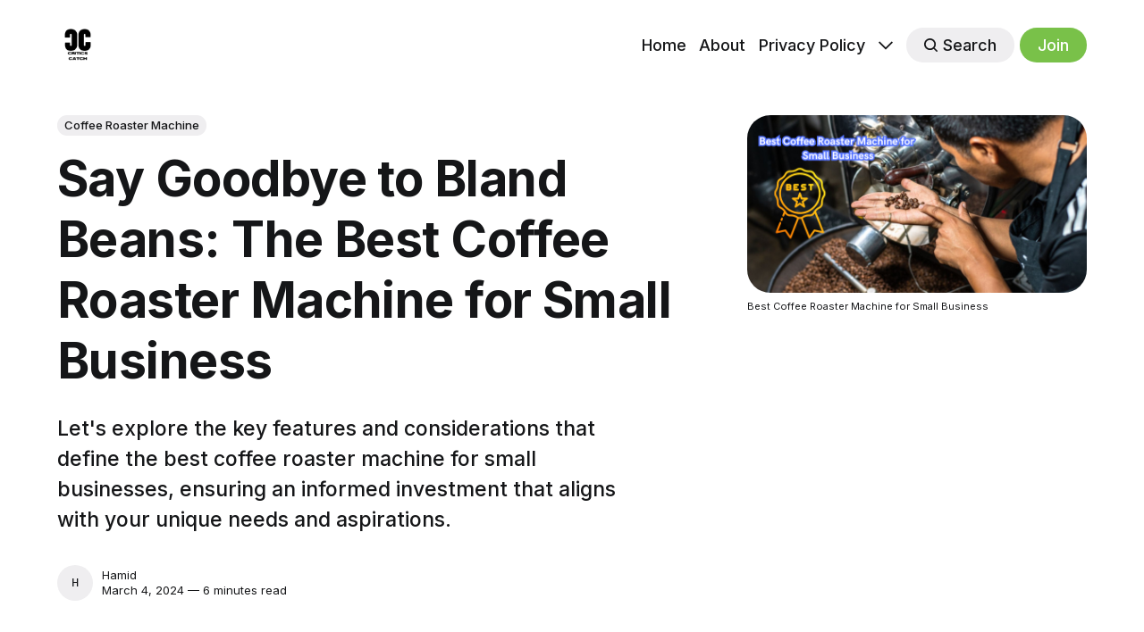

--- FILE ---
content_type: text/html; charset=utf-8
request_url: https://www.criticscatch.com/best-coffee-roaster-machine-for-small-business/
body_size: 10996
content:
<!DOCTYPE html>
<html lang="en" class="auto-dark-mode">
	<head>
		<meta charset="utf-8">
		<meta http-equiv="X-UA-Compatible" content="IE=edge">
		<title>Best Coffee Roaster Machine for Small Business</title>
		<meta name="HandheldFriendly" content="True">
		<meta name="viewport" content="width=device-width, initial-scale=1">
		

<link rel="preconnect" href="https://fonts.googleapis.com"> 
<link rel="preconnect" href="https://fonts.gstatic.com" crossorigin>
<link rel="preload" as="style" href="https://fonts.googleapis.com/css2?family=Inter:wght@300;400;500;700&display=swap">
<link rel="stylesheet" href="https://fonts.googleapis.com/css2?family=Inter:wght@300;400;500;700&display=swap">













		<link rel="stylesheet" type="text/css" href="https://www.criticscatch.com/assets/css/screen.css?v=acad5b487e">
		<style>
:root {
	--font-family-one: 'Inter', sans-serif;
	--font-weight-one-light: 300;
	--font-weight-one-bold: 700;

	--font-family-two: 'Inter', sans-serif;
	--font-weight-two-bold: 700;

	--font-family-three: 'Inter', sans-serif;
	--font-weight-three-regular: 400;
	--font-weight-three-medium: 500;
	--font-weight-three-bold: 700;

	--letter-spacing: -.01em;
}
</style>

		<meta name="description" content="Looking for the perfect coffee roaster machine for your small business? ☕ Our top 5 picks are backed by research, expert reviews and user ratings!">
    <link rel="icon" href="https://www.criticscatch.com/content/images/size/w256h256/2023/10/Untitled-design--9-.png" type="image/png">
    <link rel="canonical" href="https://www.criticscatch.com/best-coffee-roaster-machine-for-small-business/">
    <meta name="referrer" content="no-referrer-when-downgrade">
    
    <meta property="og:site_name" content="CriticsCatch">
    <meta property="og:type" content="article">
    <meta property="og:title" content="Best Coffee Roaster Machine for Small Business">
    <meta property="og:description" content="Let&#x27;s explore the key features and considerations that define the best coffee roaster machine for small businesses, ensuring an informed investment that aligns with your unique needs and aspirations.">
    <meta property="og:url" content="https://www.criticscatch.com/best-coffee-roaster-machine-for-small-business/">
    <meta property="og:image" content="https://www.criticscatch.com/content/images/2024/03/feature-image---2024-03-04T061805.116.png">
    <meta property="article:published_time" content="2024-03-04T13:24:02.000Z">
    <meta property="article:modified_time" content="2024-11-26T01:53:28.000Z">
    <meta property="article:tag" content="Coffee Roaster Machine">
    
    <meta property="article:publisher" content="https://www.facebook.com/criticscatch">
    <meta name="twitter:card" content="summary_large_image">
    <meta name="twitter:title" content="Best Coffee Roaster Machine for Small Business">
    <meta name="twitter:description" content="Let&#x27;s explore the key features and considerations that define the best coffee roaster machine for small businesses, ensuring an informed investment that aligns with your unique needs and aspirations.">
    <meta name="twitter:url" content="https://www.criticscatch.com/best-coffee-roaster-machine-for-small-business/">
    <meta name="twitter:image" content="https://www.criticscatch.com/content/images/2024/03/feature-image---2024-03-04T061805.116.png">
    <meta name="twitter:label1" content="Written by">
    <meta name="twitter:data1" content="Hamid">
    <meta name="twitter:label2" content="Filed under">
    <meta name="twitter:data2" content="Coffee Roaster Machine">
    <meta name="twitter:site" content="@criticscatch">
    <meta property="og:image:width" content="800">
    <meta property="og:image:height" content="420">
    
    <script type="application/ld+json">
{
    "@context": "https://schema.org",
    "@type": "Article",
    "publisher": {
        "@type": "Organization",
        "name": "CriticsCatch",
        "url": "https://www.criticscatch.com/",
        "logo": {
            "@type": "ImageObject",
            "url": "https://www.criticscatch.com/content/images/2023/10/Untitled-design--10-.png"
        }
    },
    "author": {
        "@type": "Person",
        "name": "Hamid",
        "url": "https://www.criticscatch.com/author/hamid/",
        "sameAs": []
    },
    "headline": "Best Coffee Roaster Machine for Small Business",
    "url": "https://www.criticscatch.com/best-coffee-roaster-machine-for-small-business/",
    "datePublished": "2024-03-04T13:24:02.000Z",
    "dateModified": "2024-11-26T01:53:28.000Z",
    "image": {
        "@type": "ImageObject",
        "url": "https://www.criticscatch.com/content/images/2024/03/feature-image---2024-03-04T061805.116.png",
        "width": 800,
        "height": 420
    },
    "keywords": "Coffee Roaster Machine",
    "description": "Let&#x27;s explore the key features and considerations that define the best coffee roaster machine for small businesses, ensuring an informed investment that aligns with your unique needs and aspirations.",
    "mainEntityOfPage": "https://www.criticscatch.com/best-coffee-roaster-machine-for-small-business/"
}
    </script>

    <meta name="generator" content="Ghost 6.13">
    <link rel="alternate" type="application/rss+xml" title="CriticsCatch" href="https://www.criticscatch.com/rss/">
    <script defer src="https://cdn.jsdelivr.net/ghost/portal@~2.56/umd/portal.min.js" data-i18n="true" data-ghost="https://www.criticscatch.com/" data-key="1772bc7df29bdc2fb98de1a798" data-api="https://criticscatch.ghost.io/ghost/api/content/" data-locale="en" crossorigin="anonymous"></script><style id="gh-members-styles">.gh-post-upgrade-cta-content,
.gh-post-upgrade-cta {
    display: flex;
    flex-direction: column;
    align-items: center;
    font-family: -apple-system, BlinkMacSystemFont, 'Segoe UI', Roboto, Oxygen, Ubuntu, Cantarell, 'Open Sans', 'Helvetica Neue', sans-serif;
    text-align: center;
    width: 100%;
    color: #ffffff;
    font-size: 16px;
}

.gh-post-upgrade-cta-content {
    border-radius: 8px;
    padding: 40px 4vw;
}

.gh-post-upgrade-cta h2 {
    color: #ffffff;
    font-size: 28px;
    letter-spacing: -0.2px;
    margin: 0;
    padding: 0;
}

.gh-post-upgrade-cta p {
    margin: 20px 0 0;
    padding: 0;
}

.gh-post-upgrade-cta small {
    font-size: 16px;
    letter-spacing: -0.2px;
}

.gh-post-upgrade-cta a {
    color: #ffffff;
    cursor: pointer;
    font-weight: 500;
    box-shadow: none;
    text-decoration: underline;
}

.gh-post-upgrade-cta a:hover {
    color: #ffffff;
    opacity: 0.8;
    box-shadow: none;
    text-decoration: underline;
}

.gh-post-upgrade-cta a.gh-btn {
    display: block;
    background: #ffffff;
    text-decoration: none;
    margin: 28px 0 0;
    padding: 8px 18px;
    border-radius: 4px;
    font-size: 16px;
    font-weight: 600;
}

.gh-post-upgrade-cta a.gh-btn:hover {
    opacity: 0.92;
}</style>
    <script defer src="https://cdn.jsdelivr.net/ghost/sodo-search@~1.8/umd/sodo-search.min.js" data-key="1772bc7df29bdc2fb98de1a798" data-styles="https://cdn.jsdelivr.net/ghost/sodo-search@~1.8/umd/main.css" data-sodo-search="https://criticscatch.ghost.io/" data-locale="en" crossorigin="anonymous"></script>
    
    <link href="https://www.criticscatch.com/webmentions/receive/" rel="webmention">
    <script defer src="/public/cards.min.js?v=acad5b487e"></script>
    <link rel="stylesheet" type="text/css" href="/public/cards.min.css?v=acad5b487e">
    <script defer src="/public/member-attribution.min.js?v=acad5b487e"></script>
    <script defer src="/public/ghost-stats.min.js?v=acad5b487e" data-stringify-payload="false" data-datasource="analytics_events" data-storage="localStorage" data-host="https://www.criticscatch.com/.ghost/analytics/api/v1/page_hit"  tb_site_uuid="2fc7f832-5837-4317-979d-275b7ac857d2" tb_post_uuid="140ad38e-b733-4721-9a06-a4d9076934a6" tb_post_type="post" tb_member_uuid="undefined" tb_member_status="undefined"></script><style>:root {--ghost-accent-color: #79c149;}</style>
    <meta name="google-site-verification" content="2YtbuBUBbgxAXCv9D1d_AhZbNfHFuN2In0r63KNQ9SA" />
	</head>
	<body class="post-template tag-coffee-roaster-machine global-accent-color-buttons">
		<div class="global-wrap">
			<div class="global-content">
				<header class="header-section">
	<div class="header-wrap global-padding">
		<div class="header-logo"><a href="https://www.criticscatch.com" class="is-logo"><img src="https://www.criticscatch.com/content/images/2023/10/Untitled-design--10-.png" alt="CriticsCatch home"></a>
</div>
		<div class="header-nav is-button-accent-color">
			<span class="header-search search-open is-mobile" data-ghost-search><svg role="img" viewBox="0 0 24 24" xmlns="http://www.w3.org/2000/svg"><path d="m16.822 18.813 4.798 4.799c.262.248.61.388.972.388.772-.001 1.407-.637 1.407-1.409 0-.361-.139-.709-.387-.971l-4.799-4.797c3.132-4.108 2.822-10.005-.928-13.756l-.007-.007-.278-.278a.6985.6985 0 0 0-.13-.107C13.36-1.017 7.021-.888 3.066 3.067c-4.088 4.089-4.088 10.729 0 14.816 3.752 3.752 9.65 4.063 13.756.93Zm-.965-13.719c2.95 2.953 2.95 7.81 0 10.763-2.953 2.949-7.809 2.949-10.762 0-2.951-2.953-2.951-7.81 0-10.763 2.953-2.95 7.809-2.95 10.762 0Z"/></svg></span>
			<input id="toggle" class="header-checkbox" type="checkbox">
			<label class="header-toggle" for="toggle">
				<span>
					<span class="bar"></span>
					<span class="bar"></span>
					<span class="bar"></span>
				</span>
			</label>
		<nav>
<ul>
	<li><a href="https://www.criticscatch.com/">Home</a></li>
	<li><a href="https://www.criticscatch.com/about/">About</a></li>
	<li><a href="https://www.criticscatch.com/privacy-policy/">Privacy Policy</a></li>
	<li class="is-dropdown">
		<span><svg role="img" viewBox="0 0 24 24" xmlns="http://www.w3.org/2000/svg"><path d="m11.974 18.908.019.002.025.001c.085 0 .166-.034.226-.094L23.906 7.155A.32.32 0 0 0 24 6.928c0-.085-.034-.166-.094-.227l-1.519-1.518a.3217.3217 0 0 0-.454 0l-9.94 9.94-9.927-9.926a.3218.3218 0 0 0-.227-.094c-.085 0-.167.034-.227.094L.094 6.716a.3217.3217 0 0 0 0 .454l11.647 11.647c.06.06.142.094.227.094l.006-.003Z"/></svg></span>
		<ul>
			<li><a href="https://www.criticscatch.com/terms-and-conditions/">Terms &amp; Conditions</a></li>
			<li><a href="https://www.criticscatch.com/disclaimer/">Disclaimer</a></li>
		</ul>
	</li>
	<li class="header-search search-open is-desktop global-button" data-ghost-search><span><svg role="img" viewBox="0 0 24 24" xmlns="http://www.w3.org/2000/svg"><path d="m16.822 18.813 4.798 4.799c.262.248.61.388.972.388.772-.001 1.407-.637 1.407-1.409 0-.361-.139-.709-.387-.971l-4.799-4.797c3.132-4.108 2.822-10.005-.928-13.756l-.007-.007-.278-.278a.6985.6985 0 0 0-.13-.107C13.36-1.017 7.021-.888 3.066 3.067c-4.088 4.089-4.088 10.729 0 14.816 3.752 3.752 9.65 4.063 13.756.93Zm-.965-13.719c2.95 2.953 2.95 7.81 0 10.763-2.953 2.949-7.809 2.949-10.762 0-2.951-2.953-2.951-7.81 0-10.763 2.953-2.95 7.809-2.95 10.762 0Z"/></svg>Search</span></li>
	<li class="signup"><a href="https://www.criticscatch.com/signup/" class="global-button">Join</a></li>
</ul>
</nav>
	</div>
</div>
</header>				<main class="global-main">
					<progress class="post-progress"></progress>
<article class="post-section">
	<div class="post-header">
	<div class="post-header-wrap global-padding">
		<div class="post-header-container">
			<div class="post-header-content">
				<div>
					<div class="post-tags global-tags"><a href="/tag/coffee-roaster-machine/">Coffee Roaster Machine</a></div>
					<h1 class="post-title global-title">Say Goodbye to Bland Beans: The Best Coffee Roaster Machine for Small Business</h1>
					<p class="post-excerpt global-excerpt">Let&#x27;s explore the key features and considerations that define the best coffee roaster machine for small businesses, ensuring an informed investment that aligns with your unique needs and aspirations.</p>
				</div>
				<div class="post-meta">
					<div class="post-authors global-authors">
						<div>
							<div class="post-item-author global-item-author">
								<a href="/author/hamid/" class="global-link" title="Hamid"></a>
								<span>Hamid</span>
							</div>
						</div>
					</div>
					<div class="post-meta-content">
						<a href="/author/hamid/">Hamid</a>
						<time datetime="2024-03-04">March 4, 2024 — 6 minutes read</time>
					</div>
				</div>
			</div>
			<div class="post-header-image">
				<figure>
					<div class="global-image global-image-orientation global-radius is-natural">
						<img srcset="/content/images/size/w300/2024/03/feature-image---2024-03-04T061805.116.png 300w, 
			 /content/images/size/w600/2024/03/feature-image---2024-03-04T061805.116.png 600w,
			 /content/images/size/w1200/2024/03/feature-image---2024-03-04T061805.116.png 1200w"
	 sizes="(max-width:480px) 300px, (max-width:768px) 600px, 1200px"
	 src="/content/images/size/w1200/2024/03/feature-image---2024-03-04T061805.116.png"
	 alt="Say Goodbye to Bland Beans: The Best Coffee Roaster Machine for Small Business">
					</div>
					<figcaption><span style="white-space: pre-wrap;">Best Coffee Roaster Machine for Small Business</span></figcaption>
				</figure>
			</div>
		</div>
	</div>
</div>	<div class="post-content global-padding">
		<p>When it comes to small businesses in the coffee industry, investing in the best coffee roaster machine is pivotal for achieving exceptional quality and flavor profiles.</p><p>The right roaster can elevate the offerings of a small coffee business, setting it apart in a competitive market. From precision control to batch size considerations, choosing a coffee roaster holds significant implications.</p><p>Let's explore the key features and considerations that define the best coffee roaster machine for small businesses, ensuring an informed investment that aligns with your unique needs and aspirations.</p><h2 id="how-we-choose-the-best-coffee-roaster-machines">How We Choose the Best Coffee Roaster Machines</h2><p>Commercial coffee roasters vary in terms of design, capabilities, and cost. Coffee roasting machine options range from simple sample roasters to large-scale commercial models that can handle multiple batch sizes. As such, selecting the best coffee roaster machine for your small business requires careful evaluation and consideration of various factors.</p><p>While there are multiple factors to consider, we have narrowed down the criteria for selecting the best machine for small businesses to the following:</p><ul><li><strong>Roasting Capacity:</strong>&nbsp;The roaster's size and batch capacity dictate how much coffee you can produce at a time. For small businesses, it is vital to find a balance between meeting current demand and allowing for potential growth.</li><li><strong>Control and Precision:</strong>&nbsp;Consistency is critical in producing high-quality coffee. The best coffee roaster machines offer precise control over temperature, airflow, and drum speed, ensuring consistent results with each batch.</li><li><strong>Ease of Use:</strong>&nbsp;As a small business owner, you may have limited experience with coffee roasting. A roaster that is easy to operate and maintain can streamline the learning process and save time and effort.</li><li><strong>Durability:</strong>&nbsp;Investing in a coffee roaster is a significant expense for any small business. Choosing a durable and reliable machine can ensure that your investment lasts for years.</li></ul><p>Coffee roasting machines for coffee beans are available in various sizes and styles, each with unique features and capabilities. Knowing what to look for can help you make an informed decision that best suits your small business.</p><div class="kg-card kg-product-card">
            <div class="kg-product-card-container">
                <img src="https://www.criticscatch.com/content/images/2024/03/1-1.png" width="1000" height="1000" class="kg-product-card-image" loading="lazy">
                <div class="kg-product-card-title-container">
                    <h4 class="kg-product-card-title"><span style="white-space: pre-wrap;">BOCABOCA Coffee Bean Roaster</span></h4>
                </div>
                
                    <div class="kg-product-card-rating">
                        <span class="kg-product-card-rating-active kg-product-card-rating-star"><svg xmlns="http://www.w3.org/2000/svg" viewBox="0 0 24 24"><path d="M12.729,1.2l3.346,6.629,6.44.638a.805.805,0,0,1,.5,1.374l-5.3,5.253,1.965,7.138a.813.813,0,0,1-1.151.935L12,19.934,5.48,23.163a.813.813,0,0,1-1.151-.935L6.294,15.09.99,9.837a.805.805,0,0,1,.5-1.374l6.44-.638L11.271,1.2A.819.819,0,0,1,12.729,1.2Z"></path></svg></span>
                        <span class="kg-product-card-rating-active kg-product-card-rating-star"><svg xmlns="http://www.w3.org/2000/svg" viewBox="0 0 24 24"><path d="M12.729,1.2l3.346,6.629,6.44.638a.805.805,0,0,1,.5,1.374l-5.3,5.253,1.965,7.138a.813.813,0,0,1-1.151.935L12,19.934,5.48,23.163a.813.813,0,0,1-1.151-.935L6.294,15.09.99,9.837a.805.805,0,0,1,.5-1.374l6.44-.638L11.271,1.2A.819.819,0,0,1,12.729,1.2Z"></path></svg></span>
                        <span class="kg-product-card-rating-active kg-product-card-rating-star"><svg xmlns="http://www.w3.org/2000/svg" viewBox="0 0 24 24"><path d="M12.729,1.2l3.346,6.629,6.44.638a.805.805,0,0,1,.5,1.374l-5.3,5.253,1.965,7.138a.813.813,0,0,1-1.151.935L12,19.934,5.48,23.163a.813.813,0,0,1-1.151-.935L6.294,15.09.99,9.837a.805.805,0,0,1,.5-1.374l6.44-.638L11.271,1.2A.819.819,0,0,1,12.729,1.2Z"></path></svg></span>
                        <span class="kg-product-card-rating-active kg-product-card-rating-star"><svg xmlns="http://www.w3.org/2000/svg" viewBox="0 0 24 24"><path d="M12.729,1.2l3.346,6.629,6.44.638a.805.805,0,0,1,.5,1.374l-5.3,5.253,1.965,7.138a.813.813,0,0,1-1.151.935L12,19.934,5.48,23.163a.813.813,0,0,1-1.151-.935L6.294,15.09.99,9.837a.805.805,0,0,1,.5-1.374l6.44-.638L11.271,1.2A.819.819,0,0,1,12.729,1.2Z"></path></svg></span>
                        <span class="kg-product-card-rating-active kg-product-card-rating-star"><svg xmlns="http://www.w3.org/2000/svg" viewBox="0 0 24 24"><path d="M12.729,1.2l3.346,6.629,6.44.638a.805.805,0,0,1,.5,1.374l-5.3,5.253,1.965,7.138a.813.813,0,0,1-1.151.935L12,19.934,5.48,23.163a.813.813,0,0,1-1.151-.935L6.294,15.09.99,9.837a.805.805,0,0,1,.5-1.374l6.44-.638L11.271,1.2A.819.819,0,0,1,12.729,1.2Z"></path></svg></span>
                    </div>
                

                <div class="kg-product-card-description"><p><span style="white-space: pre-wrap;">Allows for easy monitoring</span></p></div>
                
                    <a href="https://amzn.to/3AZEW8o?ref=criticscatch.com" class="kg-product-card-button kg-product-card-btn-accent" target="_blank" rel="noopener noreferrer"><span>Check Price On Amzon</span></a>
                
            </div>
        </div><h3 id="why-we-love-it">Why We Love It:</h3><p>The BOCABOCA Coffee Bean Roaster is a versatile and efficient option for small businesses. Its transparent glass design allows for easy monitoring of the roasting process, while its large capacity ensures sufficient production to meet growing demand.</p><p>Additionally, it offers precise control over roasting parameters, making it suitable for achieving consistent results with various types of beans.</p><p>This commercial coffee roaster for small businesses is also durable and energy-efficient, making it a wise investment for long-term use.</p><h3 id="you-should-know">You Should Know:</h3><p>This BocaBoca coffee roaster is only available in wood and has a 1500-watt motor that requires 220 volts. However, the seller offers customization for voltage differences to accommodate different regions.</p><p>Users appreciate the BOCABOCA Coffee Bean Roaster's noiseless operation and easy-to-follow manual. This machine roasts coffee beans for small businesses at a consistent quality and temperature.</p><p>While this coffee roaster offers an outstanding balance of features for small businesses, it does require some assembly and may have a longer learning curve for novice users.</p><div class="kg-card kg-product-card">
            <div class="kg-product-card-container">
                <img src="https://www.criticscatch.com/content/images/2024/03/2-1.png" width="1000" height="1000" class="kg-product-card-image" loading="lazy">
                <div class="kg-product-card-title-container">
                    <h4 class="kg-product-card-title"><span style="white-space: pre-wrap;">MFYDPP Coffee Roaster Machine</span></h4>
                </div>
                
                    <div class="kg-product-card-rating">
                        <span class="kg-product-card-rating-active kg-product-card-rating-star"><svg xmlns="http://www.w3.org/2000/svg" viewBox="0 0 24 24"><path d="M12.729,1.2l3.346,6.629,6.44.638a.805.805,0,0,1,.5,1.374l-5.3,5.253,1.965,7.138a.813.813,0,0,1-1.151.935L12,19.934,5.48,23.163a.813.813,0,0,1-1.151-.935L6.294,15.09.99,9.837a.805.805,0,0,1,.5-1.374l6.44-.638L11.271,1.2A.819.819,0,0,1,12.729,1.2Z"></path></svg></span>
                        <span class="kg-product-card-rating-active kg-product-card-rating-star"><svg xmlns="http://www.w3.org/2000/svg" viewBox="0 0 24 24"><path d="M12.729,1.2l3.346,6.629,6.44.638a.805.805,0,0,1,.5,1.374l-5.3,5.253,1.965,7.138a.813.813,0,0,1-1.151.935L12,19.934,5.48,23.163a.813.813,0,0,1-1.151-.935L6.294,15.09.99,9.837a.805.805,0,0,1,.5-1.374l6.44-.638L11.271,1.2A.819.819,0,0,1,12.729,1.2Z"></path></svg></span>
                        <span class="kg-product-card-rating-active kg-product-card-rating-star"><svg xmlns="http://www.w3.org/2000/svg" viewBox="0 0 24 24"><path d="M12.729,1.2l3.346,6.629,6.44.638a.805.805,0,0,1,.5,1.374l-5.3,5.253,1.965,7.138a.813.813,0,0,1-1.151.935L12,19.934,5.48,23.163a.813.813,0,0,1-1.151-.935L6.294,15.09.99,9.837a.805.805,0,0,1,.5-1.374l6.44-.638L11.271,1.2A.819.819,0,0,1,12.729,1.2Z"></path></svg></span>
                        <span class="kg-product-card-rating-active kg-product-card-rating-star"><svg xmlns="http://www.w3.org/2000/svg" viewBox="0 0 24 24"><path d="M12.729,1.2l3.346,6.629,6.44.638a.805.805,0,0,1,.5,1.374l-5.3,5.253,1.965,7.138a.813.813,0,0,1-1.151.935L12,19.934,5.48,23.163a.813.813,0,0,1-1.151-.935L6.294,15.09.99,9.837a.805.805,0,0,1,.5-1.374l6.44-.638L11.271,1.2A.819.819,0,0,1,12.729,1.2Z"></path></svg></span>
                        <span class="kg-product-card-rating-active kg-product-card-rating-star"><svg xmlns="http://www.w3.org/2000/svg" viewBox="0 0 24 24"><path d="M12.729,1.2l3.346,6.629,6.44.638a.805.805,0,0,1,.5,1.374l-5.3,5.253,1.965,7.138a.813.813,0,0,1-1.151.935L12,19.934,5.48,23.163a.813.813,0,0,1-1.151-.935L6.294,15.09.99,9.837a.805.805,0,0,1,.5-1.374l6.44-.638L11.271,1.2A.819.819,0,0,1,12.729,1.2Z"></path></svg></span>
                    </div>
                

                <div class="kg-product-card-description"><p><span style="white-space: pre-wrap;">Adjustable temperature and time settings</span></p></div>
                
                    <a href="https://amzn.to/3CJPwkt?ref=criticscatch.com" class="kg-product-card-button kg-product-card-btn-accent" target="_blank" rel="noopener noreferrer"><span>Check Price On Amzon</span></a>
                
            </div>
        </div><h3 id="why-we-love-it-1">Why We Love It:</h3><p>The MFYDPP Coffee Roaster Machine is a highly versatile option for small businesses. Its automatic turning feature ensures even roasting and eliminates the risk of burnt or under-roasted beans. </p><p>With adjustable temperature and time settings, it offers the flexibility to roast different types of beans and achieve desired flavors.</p><p>Moreover, its high-power roasting capability allows for precise control over the flavor profile of the coffee beans. The machine also has a multi-functionality feature, making it suitable for roasting nuts and grains.</p><p>This coffee roaster can be used in coffee shops, restaurants, or homes and help create unique and delicious flavors for customers.</p><h3 id="you-should-know-1">You Should Know:</h3><p>The MFYDPP Coffee Roaster Machine has a 1600W heating element that requires 220v voltage. Users appreciate the machine's durability and ease of use, but some may find the learning curve to be a bit steep.</p><p>Additionally, this machine is only available in black color and may require occasional maintenance for optimal performance. However, its versatility and efficiency make it an excellent investment for small businesses looking to expand their coffee offerings.</p><p>This machine can easily roast green coffee beans to dark or light roast. It takes about 20-30 minutes to produce a batch of roasted coffee beans, making it suitable for small-scale production.</p><div class="kg-card kg-product-card">
            <div class="kg-product-card-container">
                <img src="https://www.criticscatch.com/content/images/2024/03/3-1.png" width="1000" height="1000" class="kg-product-card-image" loading="lazy">
                <div class="kg-product-card-title-container">
                    <h4 class="kg-product-card-title"><span style="white-space: pre-wrap;">Electric Coffee Roasting Machine</span></h4>
                </div>
                
                    <div class="kg-product-card-rating">
                        <span class="kg-product-card-rating-active kg-product-card-rating-star"><svg xmlns="http://www.w3.org/2000/svg" viewBox="0 0 24 24"><path d="M12.729,1.2l3.346,6.629,6.44.638a.805.805,0,0,1,.5,1.374l-5.3,5.253,1.965,7.138a.813.813,0,0,1-1.151.935L12,19.934,5.48,23.163a.813.813,0,0,1-1.151-.935L6.294,15.09.99,9.837a.805.805,0,0,1,.5-1.374l6.44-.638L11.271,1.2A.819.819,0,0,1,12.729,1.2Z"></path></svg></span>
                        <span class="kg-product-card-rating-active kg-product-card-rating-star"><svg xmlns="http://www.w3.org/2000/svg" viewBox="0 0 24 24"><path d="M12.729,1.2l3.346,6.629,6.44.638a.805.805,0,0,1,.5,1.374l-5.3,5.253,1.965,7.138a.813.813,0,0,1-1.151.935L12,19.934,5.48,23.163a.813.813,0,0,1-1.151-.935L6.294,15.09.99,9.837a.805.805,0,0,1,.5-1.374l6.44-.638L11.271,1.2A.819.819,0,0,1,12.729,1.2Z"></path></svg></span>
                        <span class="kg-product-card-rating-active kg-product-card-rating-star"><svg xmlns="http://www.w3.org/2000/svg" viewBox="0 0 24 24"><path d="M12.729,1.2l3.346,6.629,6.44.638a.805.805,0,0,1,.5,1.374l-5.3,5.253,1.965,7.138a.813.813,0,0,1-1.151.935L12,19.934,5.48,23.163a.813.813,0,0,1-1.151-.935L6.294,15.09.99,9.837a.805.805,0,0,1,.5-1.374l6.44-.638L11.271,1.2A.819.819,0,0,1,12.729,1.2Z"></path></svg></span>
                        <span class="kg-product-card-rating-active kg-product-card-rating-star"><svg xmlns="http://www.w3.org/2000/svg" viewBox="0 0 24 24"><path d="M12.729,1.2l3.346,6.629,6.44.638a.805.805,0,0,1,.5,1.374l-5.3,5.253,1.965,7.138a.813.813,0,0,1-1.151.935L12,19.934,5.48,23.163a.813.813,0,0,1-1.151-.935L6.294,15.09.99,9.837a.805.805,0,0,1,.5-1.374l6.44-.638L11.271,1.2A.819.819,0,0,1,12.729,1.2Z"></path></svg></span>
                        <span class="kg-product-card-rating-active kg-product-card-rating-star"><svg xmlns="http://www.w3.org/2000/svg" viewBox="0 0 24 24"><path d="M12.729,1.2l3.346,6.629,6.44.638a.805.805,0,0,1,.5,1.374l-5.3,5.253,1.965,7.138a.813.813,0,0,1-1.151.935L12,19.934,5.48,23.163a.813.813,0,0,1-1.151-.935L6.294,15.09.99,9.837a.805.805,0,0,1,.5-1.374l6.44-.638L11.271,1.2A.819.819,0,0,1,12.729,1.2Z"></path></svg></span>
                    </div>
                

                <div class="kg-product-card-description"><p><span style="white-space: pre-wrap;">Allows for roasting up to 800g</span></p></div>
                
                    <a href="https://amzn.to/3ZnWxQK?ref=criticscatch.com" class="kg-product-card-button kg-product-card-btn-accent" target="_blank" rel="noopener noreferrer"><span>Check Price On Amzon</span></a>
                
            </div>
        </div><h3 id="why-we-love-it-2">Why We Love It:</h3><p>The Electric Coffee Roasting Machine offers a convenient and efficient way to roast coffee beans at home or in a small business setting. Its large capacity allows for roasting up to 800g of coffee beans simultaneously, making it suitable for medium-scale production.</p><p>This machine also has multiple functions, including roasting nuts and grains, providing versatility for users experimenting with different flavors. Its adjustable temperature feature and stirring rod ensure even roasting and precise control over the flavor profile of the beans.</p><p>This drum coffee roaster and its durable stainless steel construction make it a long-lasting investment for small businesses.</p><h3 id="you-should-know-2">You Should Know:</h3><p>The Electric Coffee Roasting Machine requires a 220V voltage and is only available in silver. Some users have reported difficulty with the initial setup, but once assembled, this machine is easy to use and maintain.</p><p>In drum roasters, the beans are heated indirectly through a metal drum, which also helps distribute heat evenly for uniform roasting. When starting to roast coffee beans, the machine produces a noticeable amount of smoke and may require proper ventilation.</p><p>However, its professional design and functionality make it an excellent option for small businesses looking to roast their own coffee beans.</p><div class="kg-card kg-product-card">
            <div class="kg-product-card-container">
                <img src="https://www.criticscatch.com/content/images/2024/03/4-1.png" width="1000" height="1000" class="kg-product-card-image" loading="lazy">
                <div class="kg-product-card-title-container">
                    <h4 class="kg-product-card-title"><span style="white-space: pre-wrap;">KALDI Coffee Gas Roaster</span></h4>
                </div>
                
                    <div class="kg-product-card-rating">
                        <span class="kg-product-card-rating-active kg-product-card-rating-star"><svg xmlns="http://www.w3.org/2000/svg" viewBox="0 0 24 24"><path d="M12.729,1.2l3.346,6.629,6.44.638a.805.805,0,0,1,.5,1.374l-5.3,5.253,1.965,7.138a.813.813,0,0,1-1.151.935L12,19.934,5.48,23.163a.813.813,0,0,1-1.151-.935L6.294,15.09.99,9.837a.805.805,0,0,1,.5-1.374l6.44-.638L11.271,1.2A.819.819,0,0,1,12.729,1.2Z"></path></svg></span>
                        <span class="kg-product-card-rating-active kg-product-card-rating-star"><svg xmlns="http://www.w3.org/2000/svg" viewBox="0 0 24 24"><path d="M12.729,1.2l3.346,6.629,6.44.638a.805.805,0,0,1,.5,1.374l-5.3,5.253,1.965,7.138a.813.813,0,0,1-1.151.935L12,19.934,5.48,23.163a.813.813,0,0,1-1.151-.935L6.294,15.09.99,9.837a.805.805,0,0,1,.5-1.374l6.44-.638L11.271,1.2A.819.819,0,0,1,12.729,1.2Z"></path></svg></span>
                        <span class="kg-product-card-rating-active kg-product-card-rating-star"><svg xmlns="http://www.w3.org/2000/svg" viewBox="0 0 24 24"><path d="M12.729,1.2l3.346,6.629,6.44.638a.805.805,0,0,1,.5,1.374l-5.3,5.253,1.965,7.138a.813.813,0,0,1-1.151.935L12,19.934,5.48,23.163a.813.813,0,0,1-1.151-.935L6.294,15.09.99,9.837a.805.805,0,0,1,.5-1.374l6.44-.638L11.271,1.2A.819.819,0,0,1,12.729,1.2Z"></path></svg></span>
                        <span class="kg-product-card-rating-active kg-product-card-rating-star"><svg xmlns="http://www.w3.org/2000/svg" viewBox="0 0 24 24"><path d="M12.729,1.2l3.346,6.629,6.44.638a.805.805,0,0,1,.5,1.374l-5.3,5.253,1.965,7.138a.813.813,0,0,1-1.151.935L12,19.934,5.48,23.163a.813.813,0,0,1-1.151-.935L6.294,15.09.99,9.837a.805.805,0,0,1,.5-1.374l6.44-.638L11.271,1.2A.819.819,0,0,1,12.729,1.2Z"></path></svg></span>
                        <span class="kg-product-card-rating-active kg-product-card-rating-star"><svg xmlns="http://www.w3.org/2000/svg" viewBox="0 0 24 24"><path d="M12.729,1.2l3.346,6.629,6.44.638a.805.805,0,0,1,.5,1.374l-5.3,5.253,1.965,7.138a.813.813,0,0,1-1.151.935L12,19.934,5.48,23.163a.813.813,0,0,1-1.151-.935L6.294,15.09.99,9.837a.805.805,0,0,1,.5-1.374l6.44-.638L11.271,1.2A.819.819,0,0,1,12.729,1.2Z"></path></svg></span>
                    </div>
                

                <div class="kg-product-card-description"><p><span style="white-space: pre-wrap;">Suitable for small businesses or home use.</span></p></div>
                
                    <a href="https://amzn.to/3ZkLCr4?ref=criticscatch.com" class="kg-product-card-button kg-product-card-btn-accent" target="_blank" rel="noopener noreferrer"><span>Check Price On Amzon</span></a>
                
            </div>
        </div><h3 id="why-we-love-it-3">Why We Love It:</h3><p>The KALDI Coffee Gas Roaster offers a unique and efficient way to roast coffee beans. Its gas burner requirement makes it suitable for small businesses or home use.</p><p>This roaster also has the option of a manual handle or motor drive, allowing users to choose their preferred method. The perforated drum design allows even roasting, and the bimetal thermometer ensures accurate temperature measurement.</p><p>Moreover, this machine has a durable stainless steel construction and a Korean-made SPG motor for stability and reliability. For freshly roasted beans, the KALDI roaster is a great option.</p><h3 id="you-should-know-3">You Should Know:</h3><p>The KALDI Coffee Gas Roaster requires a gas burner and a power supply of DC12V for operation. Some users have reported difficulty assembling the machine, but it is easy to use once it is set up correctly.</p><p>This roaster's small capacity and occasional maintenance requirements may not make it suitable for large-scale production. Still, its versatility and durability make it a great option for home or small business use.</p><p>Additionally, this machine may produce more smoke during roasting beans than other electric roasters, so proper ventilation is necessary.</p><h2 id="faqs">FAQs</h2><div class="kg-card kg-toggle-card" data-kg-toggle-state="close">
            <div class="kg-toggle-heading">
                <h4 class="kg-toggle-heading-text"><span style="white-space: pre-wrap;">Are coffee roasters worth it?</span></h4>
                <button class="kg-toggle-card-icon" aria-label="Expand toggle to read content">
                    <svg id="Regular" xmlns="http://www.w3.org/2000/svg" viewBox="0 0 24 24">
                        <path class="cls-1" d="M23.25,7.311,12.53,18.03a.749.749,0,0,1-1.06,0L.75,7.311"></path>
                    </svg>
                </button>
            </div>
            <div class="kg-toggle-content"><p><span style="white-space: pre-wrap;">Coffee roasters are a worthwhile investment for small businesses looking to offer unique and freshly roasted coffee to their customers. They provide control over the flavor profile of the beans and can save money in the long run by eliminating the need to purchase pre-roasted beans.</span></p></div>
        </div><div class="kg-card kg-toggle-card" data-kg-toggle-state="close">
            <div class="kg-toggle-heading">
                <h4 class="kg-toggle-heading-text"><span style="white-space: pre-wrap;">How long does it take to roast coffee beans?</span></h4>
                <button class="kg-toggle-card-icon" aria-label="Expand toggle to read content">
                    <svg id="Regular" xmlns="http://www.w3.org/2000/svg" viewBox="0 0 24 24">
                        <path class="cls-1" d="M23.25,7.311,12.53,18.03a.749.749,0,0,1-1.06,0L.75,7.311"></path>
                    </svg>
                </button>
            </div>
            <div class="kg-toggle-content"><p><span style="white-space: pre-wrap;">The time required to roast coffee beans depends on various factors such as the type of roaster, batch size, and desired roast level. In general, producing a batch of roasted coffee beans takes around 20-30 minutes. Coffee roasts that take longer tend to have a more complex flavor profile.</span></p></div>
        </div><div class="kg-card kg-toggle-card" data-kg-toggle-state="close">
            <div class="kg-toggle-heading">
                <h4 class="kg-toggle-heading-text"><span style="white-space: pre-wrap;">What are the two types of coffee roasters?</span></h4>
                <button class="kg-toggle-card-icon" aria-label="Expand toggle to read content">
                    <svg id="Regular" xmlns="http://www.w3.org/2000/svg" viewBox="0 0 24 24">
                        <path class="cls-1" d="M23.25,7.311,12.53,18.03a.749.749,0,0,1-1.06,0L.75,7.311"></path>
                    </svg>
                </button>
            </div>
            <div class="kg-toggle-content"><p><span style="white-space: pre-wrap;">The two main types of coffee roasters are drum roasters and hot air (fluid bed) roasters. Drum roasters use a metal drum to heat the beans indirectly, while hot air roasters use direct heat to circulate and roast the beans. Coffee shop owners and small businesses often prefer drum roasters for their greater capacity and ability to produce consistent results.</span></p></div>
        </div><div class="kg-card kg-toggle-card" data-kg-toggle-state="close">
            <div class="kg-toggle-heading">
                <h4 class="kg-toggle-heading-text"><span style="white-space: pre-wrap;">How do you maintain a coffee roaster?</span></h4>
                <button class="kg-toggle-card-icon" aria-label="Expand toggle to read content">
                    <svg id="Regular" xmlns="http://www.w3.org/2000/svg" viewBox="0 0 24 24">
                        <path class="cls-1" d="M23.25,7.311,12.53,18.03a.749.749,0,0,1-1.06,0L.75,7.311"></path>
                    </svg>
                </button>
            </div>
            <div class="kg-toggle-content"><p><span style="white-space: pre-wrap;">To maintain a coffee roaster, it is essential to clean the machine regularly and remove any leftover chaff or debris. It is also essential to follow any specific maintenance guidelines the manufacturer provides to ensure optimal performance.</span></p></div>
        </div><h2 id="conclusion">Conclusion</h2><p>In conclusion, selecting the best coffee roaster machine for a small business is a critical decision that can significantly impact the quality and consistency of the coffee offerings. </p><p>It's essential to consider factors such as batch size, ease of use, control options, and the overall roasting process. Investing in a high-quality, reliable machine can streamline operations, maintain product quality, and contribute to customer satisfaction.</p><p>Additionally, prioritizing a roaster that offers room for growth and scalability can ensure that the business is well-equipped for expansion. </p><p>By carefully evaluating these criteria and choosing a roaster that aligns with the business's specific needs, small coffee enterprises can establish a strong foundation for success in the competitive coffee market.</p>
		<div class="post-share-section">
	<small>Share this post</small>
	<div class="post-share-wrap">
		<a href="https://twitter.com/intent/tweet?text=Say%20Goodbye%20to%20Bland%20Beans%3A%20The%20Best%20Coffee%20Roaster%20Machine%20for%20Small%20Business&amp;url=https://www.criticscatch.com/best-coffee-roaster-machine-for-small-business/" target="_blank" rel="noopener" aria-label="Share on Twitter"><svg role="img" viewBox="0 0 24 24" xmlns="http://www.w3.org/2000/svg"><path d="M23.954 4.569c-.885.389-1.83.654-2.825.775 1.014-.611 1.794-1.574 2.163-2.723-.951.555-2.005.959-3.127 1.184-.896-.959-2.173-1.559-3.591-1.559-2.717 0-4.92 2.203-4.92 4.917 0 .39.045.765.127 1.124C7.691 8.094 4.066 6.13 1.64 3.161c-.427.722-.666 1.561-.666 2.475 0 1.71.87 3.213 2.188 4.096-.807-.026-1.566-.248-2.228-.616v.061c0 2.385 1.693 4.374 3.946 4.827-.413.111-.849.171-1.296.171-.314 0-.615-.03-.916-.086.631 1.953 2.445 3.377 4.604 3.417-1.68 1.319-3.809 2.105-6.102 2.105-.39 0-.779-.023-1.17-.067 2.189 1.394 4.768 2.209 7.557 2.209 9.054 0 13.999-7.496 13.999-13.986 0-.209 0-.42-.015-.63.961-.689 1.8-1.56 2.46-2.548l-.047-.02z"/></svg></a>
		<a href="https://www.facebook.com/sharer/sharer.php?u=https://www.criticscatch.com/best-coffee-roaster-machine-for-small-business/" target="_blank" rel="noopener" aria-label="Share on Facebook"><svg role="img" viewBox="0 0 24 24" xmlns="http://www.w3.org/2000/svg"><path d="M23.9981 11.9991C23.9981 5.37216 18.626 0 11.9991 0C5.37216 0 0 5.37216 0 11.9991C0 17.9882 4.38789 22.9522 10.1242 23.8524V15.4676H7.07758V11.9991H10.1242V9.35553C10.1242 6.34826 11.9156 4.68714 14.6564 4.68714C15.9692 4.68714 17.3424 4.92149 17.3424 4.92149V7.87439H15.8294C14.3388 7.87439 13.8739 8.79933 13.8739 9.74824V11.9991H17.2018L16.6698 15.4676H13.8739V23.8524C19.6103 22.9522 23.9981 17.9882 23.9981 11.9991Z"/></svg></a>
		<a href="https://www.linkedin.com/shareArticle?mini=true&amp;title=Say%20Goodbye%20to%20Bland%20Beans%3A%20The%20Best%20Coffee%20Roaster%20Machine%20for%20Small%20Business&amp;url=https://www.criticscatch.com/best-coffee-roaster-machine-for-small-business/" target="_blank" rel="noopener" aria-label="Share on Linkedin"><svg role="img" viewBox="0 0 24 24" xmlns="http://www.w3.org/2000/svg"><path d="M20.447 20.452h-3.554v-5.569c0-1.328-.027-3.037-1.852-3.037-1.853 0-2.136 1.445-2.136 2.939v5.667H9.351V9h3.414v1.561h.046c.477-.9 1.637-1.85 3.37-1.85 3.601 0 4.267 2.37 4.267 5.455v6.286zM5.337 7.433c-1.144 0-2.063-.926-2.063-2.065 0-1.138.92-2.063 2.063-2.063 1.14 0 2.064.925 2.064 2.063 0 1.139-.925 2.065-2.064 2.065zm1.782 13.019H3.555V9h3.564v11.452zM22.225 0H1.771C.792 0 0 .774 0 1.729v20.542C0 23.227.792 24 1.771 24h20.451C23.2 24 24 23.227 24 22.271V1.729C24 .774 23.2 0 22.222 0h.003z"/></svg></a>
		<a href="javascript:" class="post-share-link" id="copy" data-clipboard-target="#copy-link" aria-label="Copy link"><svg role="img" viewBox="0 0 33 24" xmlns="http://www.w3.org/2000/svg"><path d="M27.3999996,13.4004128 L21.7999996,13.4004128 L21.7999996,19 L18.9999996,19 L18.9999996,13.4004128 L13.3999996,13.4004128 L13.3999996,10.6006192 L18.9999996,10.6006192 L18.9999996,5 L21.7999996,5 L21.7999996,10.6006192 L27.3999996,10.6006192 L27.3999996,13.4004128 Z M12,20.87 C7.101,20.87 3.13,16.898 3.13,12 C3.13,7.102 7.101,3.13 12,3.13 C12.091,3.13 12.181,3.139 12.272,3.142 C9.866,5.336 8.347,8.487 8.347,12 C8.347,15.512 9.866,18.662 12.271,20.857 C12.18,20.859 12.091,20.87 12,20.87 Z M20.347,0 C18.882,0 17.484,0.276 16.186,0.756 C14.882,0.271 13.473,0 12,0 C5.372,0 0,5.373 0,12 C0,18.628 5.372,24 12,24 C13.471,24 14.878,23.726 16.181,23.242 C17.481,23.724 18.88,24 20.347,24 C26.975,24 32.347,18.628 32.347,12 C32.347,5.373 26.975,0 20.347,0 Z"/></svg></a>
		<small class="share-link-info global-alert">The link has been copied!</small>
	</div>
	<input type="text" value="https://www.criticscatch.com/best-coffee-roaster-machine-for-small-business/" id="copy-link" aria-label="Copy link input">
</div>	</div>
</article>
<aside class="navigation-section global-padding">
	<div class="navigation-wrap">
		<a href="/best-krups-coffee-maker/" class="navigation-next">
			<div class="navigation-image global-image global-radius">
				<img src="/content/images/size/w300/2024/03/feature-image---2024-03-05T074059.689.png" loading="lazy" alt="">			</div>
			<div class="navigation-content">
				<small>Newer post</small>
				<br>
				<h3>Calling All Coffee Lovers: Discover the Best Krups Coffee Maker!</h3>
			</div>
		</a>
		<a href="/best-coffee-creamer-for-diabetes/" class="navigation-prev">
			<div class="navigation-content ">
				<small>Older post</small>
				<br>
				<h3>Diabetes Doesn&#x27;t Mean Boring Coffee: With Best Coffee Creamer for Diabetes</h3>
			</div>
			<div class="navigation-image global-image global-radius">
				<img src="/content/images/size/w300/2024/03/feature-image---2024-03-04T060048.869.png" loading="lazy" alt="">			</div>
		</a>
	</div>
</aside><div class="comments-section global-padding">
</div>

				</main>
				<footer class="footer-section global-footer">
	<div class="footer-wrap global-padding">
		<div class="footer-subscribe">
<h3 class="global-title">Subscribe to <span>new posts</span></h3>
	<div class="subscribe-section">
		<div class="subscribe-wrap">
			<form data-members-form="subscribe" class="subscribe-form" data-members-autoredirect="false">
				<input data-members-email type="email" placeholder="Your email address" aria-label="Your email address" required>
				<button class="global-button" type="submit">Subscribe</button>
			</form>
			<div class="subscribe-alert">
				<small class="alert-loading global-alert">Processing your application</small>
				<small class="alert-success global-alert">Please check your inbox and click the link to confirm your subscription.</small>
				<small class="alert-error global-alert">There was an error sending the email</small>
			</div>
		</div>
	</div>
</div>
		<div class="footer-container">
			<div class="footer-content">
				<div class="footer-logo">
					<a href="https://www.criticscatch.com" class="is-logo"><img src="https://www.criticscatch.com/content/images/2023/10/Untitled-design--10-.png" alt="CriticsCatch home"></a>
				</div>
				<p class="footer-description">Expert reviews, insightful analysis, and trusted recommendations - Critics Catch has you covered. Discover your go-to resource for informed opinions now!</p>
			</div>
			<div class="footer-nav">
				<div class="footer-nav-column is-social">
					<small>Social</small>
					<ul>
						<li><a href="https://www.facebook.com/criticscatch"><svg role="img" viewBox="0 0 24 24" xmlns="http://www.w3.org/2000/svg"><path d="M23.9981 11.9991C23.9981 5.37216 18.626 0 11.9991 0C5.37216 0 0 5.37216 0 11.9991C0 17.9882 4.38789 22.9522 10.1242 23.8524V15.4676H7.07758V11.9991H10.1242V9.35553C10.1242 6.34826 11.9156 4.68714 14.6564 4.68714C15.9692 4.68714 17.3424 4.92149 17.3424 4.92149V7.87439H15.8294C14.3388 7.87439 13.8739 8.79933 13.8739 9.74824V11.9991H17.2018L16.6698 15.4676H13.8739V23.8524C19.6103 22.9522 23.9981 17.9882 23.9981 11.9991Z"/></svg>Facebook</a></li>
						<li><a href="https://x.com/criticscatch"><svg role="img" viewBox="0 0 24 24" xmlns="http://www.w3.org/2000/svg"><path d="M23.954 4.569c-.885.389-1.83.654-2.825.775 1.014-.611 1.794-1.574 2.163-2.723-.951.555-2.005.959-3.127 1.184-.896-.959-2.173-1.559-3.591-1.559-2.717 0-4.92 2.203-4.92 4.917 0 .39.045.765.127 1.124C7.691 8.094 4.066 6.13 1.64 3.161c-.427.722-.666 1.561-.666 2.475 0 1.71.87 3.213 2.188 4.096-.807-.026-1.566-.248-2.228-.616v.061c0 2.385 1.693 4.374 3.946 4.827-.413.111-.849.171-1.296.171-.314 0-.615-.03-.916-.086.631 1.953 2.445 3.377 4.604 3.417-1.68 1.319-3.809 2.105-6.102 2.105-.39 0-.779-.023-1.17-.067 2.189 1.394 4.768 2.209 7.557 2.209 9.054 0 13.999-7.496 13.999-13.986 0-.209 0-.42-.015-.63.961-.689 1.8-1.56 2.46-2.548l-.047-.02z"/></svg>Twitter</a></li>
						

					</ul>
				</div>
				




<div class="footer-nav-column">
	<small>Links</small>
	<ul>
		<li><a href="https://www.criticscatch.com/sign-up/#/portal/">Sign up</a></li>
		<li><a href="https://www.criticscatch.com/privacy-policy/">Privacy Policy</a></li>
		<li><a href="https://www.criticscatch.com/terms-and-conditions/">Terms &amp; Conditions</a></li>
		<li><a href="https://www.criticscatch.com/disclaimer/">Disclaimer</a></li>
	</ul>
</div>



			</div>
			<div class="footer-copyright">
				&copy; <a href="https://www.criticscatch.com">CriticsCatch</a> 2026.
				Published with <a href="https://ghost.org" target="_blank" rel="noopener noreferrer">Ghost</a> and <a href="https://fueko.net" target="_blank" rel="noopener">Basho</a>.
			</div>
		</div>
	</div>
</footer>			</div>
		</div>
		<div id="notifications" class="global-notification">
	<div class="subscribe">You’ve successfully subscribed to CriticsCatch</div>
	<div class="signin">Welcome back! You’ve successfully signed in.</div>
	<div class="signup">Great! You’ve successfully signed up.</div>
	<div class="update-email">Success! Your email is updated.</div>
	<div class="expired">Your link has expired</div>
	<div class="checkout-success">Success! Check your email for magic link to sign-in.</div>
</div>
				<script src="https://www.criticscatch.com/assets/js/global.js?v=acad5b487e"></script>
		<script src="https://www.criticscatch.com/assets/js/post.js?v=acad5b487e"></script>
		<script>
!function(){"use strict";const p=new URLSearchParams(window.location.search),isAction=p.has("action"),isStripe=p.has("stripe"),success=p.get("success"),action=p.get("action"),stripe=p.get("stripe"),n=document.getElementById("notifications"),a="is-subscribe",b="is-signin",c="is-signup",f="is-update-email",d="is-expired",e="is-checkout-success";p&&(isAction&&(action=="subscribe"&&success=="true"&&n.classList.add(a),action=="signup-paid"&&success=="true"&&n.classList.add(a),action=="signin"&&success=="true"&&n.classList.add(b),action=="signup"&&success=="true"&&n.classList.add(c),action=="updateEmail"&&success=="true"&&n.classList.add(f),success=="false"&&n.classList.add(d)),isStripe&&stripe=="success"&&n.classList.add(e),(isAction||isStripe)&&setTimeout(function(){window.history.replaceState(null,null,window.location.pathname),n.classList.remove(a,b,c,d,e,f)},5000))}();
</script>

		
	</body>
</html>